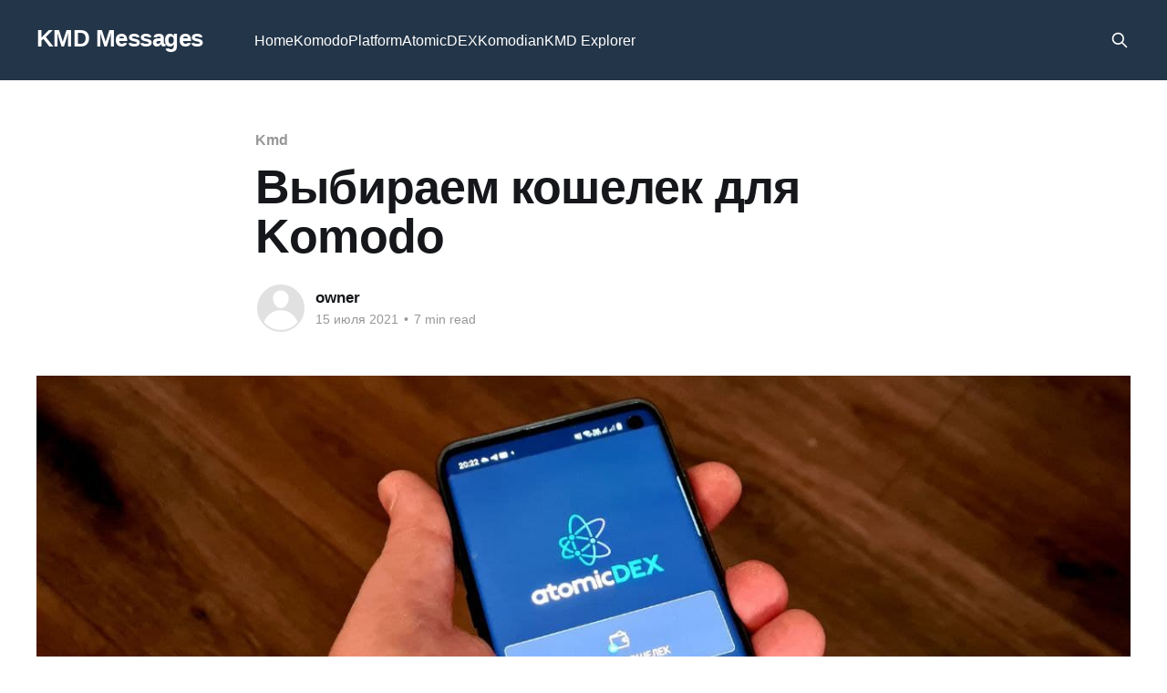

--- FILE ---
content_type: text/html; charset=utf-8
request_url: https://kmd.im/vibiraem-koshelek-dlya-komodo/
body_size: 12329
content:
<!DOCTYPE html>
<html lang="ru">
<head>

    <title>Выбираем кошелек для Komodo</title>
    <meta charset="utf-8" />
    <meta http-equiv="X-UA-Compatible" content="IE=edge" />
    <meta name="HandheldFriendly" content="True" />
    <meta name="viewport" content="width=device-width, initial-scale=1.0" />
    
    <link rel="preload" as="style" href="/assets/built/screen.css?v=8c4986f795" />
    <link rel="preload" as="script" href="/assets/built/casper.js?v=8c4986f795" />

    <link rel="stylesheet" type="text/css" href="/assets/built/screen.css?v=8c4986f795" />

    <link rel="icon" href="https://kmd.im/content/images/size/w256h256/2021/07/kmd-1.png" type="image/png">
    <link rel="canonical" href="https://kmd.im/vibiraem-koshelek-dlya-komodo/">
    <meta name="referrer" content="no-referrer-when-downgrade">
    <link rel="amphtml" href="https://kmd.im/vibiraem-koshelek-dlya-komodo/amp/">
    
    <meta property="og:site_name" content="KMD Messages">
    <meta property="og:type" content="article">
    <meta property="og:title" content="Выбираем кошелек для Komodo">
    <meta property="og:description" content="В этой статье мы расскажем о том как выбрать кошелек для хранения KMD и ассет-
(смарт-) чейнов, в чем разница между SPV и native кошельками, что такое
кастоидальные и некастоидальные кошельки, детерминированные и
недетерминированные кошельки и т.п. Будет интересно ...

Давайте сразу договоримся, что под кошельком мы будем понимать программное">
    <meta property="og:url" content="https://kmd.im/vibiraem-koshelek-dlya-komodo/">
    <meta property="og:image" content="https://kmd.im/content/images/2021/07/komodo-wallet.jpg">
    <meta property="article:published_time" content="2021-07-15T20:26:34.000Z">
    <meta property="article:modified_time" content="2021-07-15T20:26:34.000Z">
    <meta property="article:tag" content="Kmd">
    
    <meta name="twitter:card" content="summary_large_image">
    <meta name="twitter:title" content="Выбираем кошелек для Komodo">
    <meta name="twitter:description" content="В этой статье мы расскажем о том как выбрать кошелек для хранения KMD и ассет-
(смарт-) чейнов, в чем разница между SPV и native кошельками, что такое
кастоидальные и некастоидальные кошельки, детерминированные и
недетерминированные кошельки и т.п. Будет интересно ...

Давайте сразу договоримся, что под кошельком мы будем понимать программное">
    <meta name="twitter:url" content="https://kmd.im/vibiraem-koshelek-dlya-komodo/">
    <meta name="twitter:image" content="https://kmd.im/content/images/2021/07/komodo-wallet.jpg">
    <meta name="twitter:label1" content="Written by">
    <meta name="twitter:data1" content="owner">
    <meta name="twitter:label2" content="Filed under">
    <meta name="twitter:data2" content="Kmd">
    <meta property="og:image:width" content="1200">
    <meta property="og:image:height" content="626">
    
    <script type="application/ld+json">
{
    "@context": "https://schema.org",
    "@type": "Article",
    "publisher": {
        "@type": "Organization",
        "name": "KMD Messages",
        "url": "https://kmd.im/",
        "logo": {
            "@type": "ImageObject",
            "url": "https://kmd.im/content/images/size/w256h256/2021/07/kmd-1.png",
            "width": 60,
            "height": 60
        }
    },
    "author": {
        "@type": "Person",
        "name": "owner",
        "url": "https://kmd.im/author/owner/",
        "sameAs": []
    },
    "headline": "Выбираем кошелек для Komodo",
    "url": "https://kmd.im/vibiraem-koshelek-dlya-komodo/",
    "datePublished": "2021-07-15T20:26:34.000Z",
    "dateModified": "2021-07-15T20:26:34.000Z",
    "image": {
        "@type": "ImageObject",
        "url": "https://kmd.im/content/images/2021/07/komodo-wallet.jpg",
        "width": 1200,
        "height": 626
    },
    "keywords": "Kmd",
    "description": "В этой статье мы расскажем о том как выбрать кошелек для хранения KMD и ассет-\n(смарт-) чейнов, в чем разница между SPV и native кошельками, что такое\nкастоидальные и некастоидальные кошельки, детерминированные и\nнедетерминированные кошельки и т.п. Будет интересно ...\n\nДавайте сразу договоримся, что под кошельком мы будем понимать программное\nобеспечение (в том числе и различные web-сервисы), которое позволяет нам\nполучить доступ к нашим монетам и выполнять некоторые операции с ними, такие как\n-",
    "mainEntityOfPage": "https://kmd.im/vibiraem-koshelek-dlya-komodo/"
}
    </script>

    <meta name="generator" content="Ghost 5.105">
    <link rel="alternate" type="application/rss+xml" title="KMD Messages" href="https://kmd.im/rss/">
    
    <script defer src="https://cdn.jsdelivr.net/ghost/sodo-search@~1.5/umd/sodo-search.min.js" data-key="6b526168a3c743ceda531fdb12" data-styles="https://cdn.jsdelivr.net/ghost/sodo-search@~1.5/umd/main.css" data-sodo-search="https://kmd.im/" data-locale="ru" crossorigin="anonymous"></script>
    
    <link href="https://kmd.im/webmentions/receive/" rel="webmention">
    <script defer src="/public/cards.min.js?v=8c4986f795"></script><style>:root {--ghost-accent-color: #233548;}</style>
    <link rel="stylesheet" type="text/css" href="/public/cards.min.css?v=8c4986f795">
    <!-- Global site tag (gtag.js) - Google Analytics -->
<script async src="https://www.googletagmanager.com/gtag/js?id=G-6LVD65HX5G"></script>
<script>
  window.dataLayer = window.dataLayer || [];
  function gtag(){dataLayer.push(arguments);}
  gtag('js', new Date());

  gtag('config', 'G-6LVD65HX5G');
</script>
<script async src="https://pagead2.googlesyndication.com/pagead/js/adsbygoogle.js?client=ca-pub-1974394888144820" crossorigin="anonymous"></script>

</head>
<body class="post-template tag-kmd is-head-left-logo has-cover">
<div class="viewport">

    <header id="gh-head" class="gh-head outer">
        <div class="gh-head-inner inner">
            <div class="gh-head-brand">
                <a class="gh-head-logo no-image" href="https://kmd.im">
                        KMD Messages
                </a>
                <button class="gh-search gh-icon-btn" aria-label="Search this site" data-ghost-search><svg xmlns="http://www.w3.org/2000/svg" fill="none" viewBox="0 0 24 24" stroke="currentColor" stroke-width="2" width="20" height="20"><path stroke-linecap="round" stroke-linejoin="round" d="M21 21l-6-6m2-5a7 7 0 11-14 0 7 7 0 0114 0z"></path></svg></button>
                <button class="gh-burger" aria-label="Main Menu"></button>
            </div>

            <nav class="gh-head-menu">
                <ul class="nav">
    <li class="nav-home"><a href="https://kmd.im/">Home</a></li>
    <li class="nav-komodoplatform"><a href="https://komodoplatform.com/">KomodoPlatform</a></li>
    <li class="nav-atomicdex"><a href="https://atomicdex.io/">AtomicDEX</a></li>
    <li class="nav-komodian"><a href="https://komodian.org/">Komodian</a></li>
    <li class="nav-kmd-explorer"><a href="https://kmdexplorer.io/">KMD Explorer</a></li>
</ul>

            </nav>

            <div class="gh-head-actions">
                        <button class="gh-search gh-icon-btn" aria-label="Search this site" data-ghost-search><svg xmlns="http://www.w3.org/2000/svg" fill="none" viewBox="0 0 24 24" stroke="currentColor" stroke-width="2" width="20" height="20"><path stroke-linecap="round" stroke-linejoin="round" d="M21 21l-6-6m2-5a7 7 0 11-14 0 7 7 0 0114 0z"></path></svg></button>
            </div>
        </div>
    </header>

    <div class="site-content">
        



<main id="site-main" class="site-main">
<article class="article post tag-kmd ">

    <header class="article-header gh-canvas">

        <div class="article-tag post-card-tags">
                <span class="post-card-primary-tag">
                    <a href="/tag/kmd/">Kmd</a>
                </span>
        </div>

        <h1 class="article-title">Выбираем кошелек для Komodo</h1>


        <div class="article-byline">
        <section class="article-byline-content">

            <ul class="author-list instapaper_ignore">
                <li class="author-list-item">
                    <a href="/author/owner/" class="author-avatar author-profile-image" aria-label="Read more of owner"><svg viewBox="0 0 24 24" xmlns="http://www.w3.org/2000/svg"><g fill="none" fill-rule="evenodd"><path d="M3.513 18.998C4.749 15.504 8.082 13 12 13s7.251 2.504 8.487 5.998C18.47 21.442 15.417 23 12 23s-6.47-1.558-8.487-4.002zM12 12c2.21 0 4-2.79 4-5s-1.79-4-4-4-4 1.79-4 4 1.79 5 4 5z" fill="#FFF"/></g></svg>
</a>
                </li>
            </ul>

            <div class="article-byline-meta">
                <h4 class="author-name"><a href="/author/owner/">owner</a></h4>
                <div class="byline-meta-content">
                    <time class="byline-meta-date" datetime="2021-07-15">15 июля 2021</time>
                        <span class="byline-reading-time"><span class="bull">&bull;</span> 7 min read</span>
                </div>
            </div>

        </section>
        </div>

            <figure class="article-image">
                <img
                    srcset="/content/images/size/w300/2021/07/komodo-wallet.jpg 300w,
                            /content/images/size/w600/2021/07/komodo-wallet.jpg 600w,
                            /content/images/size/w1000/2021/07/komodo-wallet.jpg 1000w,
                            /content/images/size/w2000/2021/07/komodo-wallet.jpg 2000w"
                    sizes="(min-width: 1400px) 1400px, 92vw"
                    src="/content/images/size/w2000/2021/07/komodo-wallet.jpg"
                    alt="Выбираем кошелек для Komodo"
                />
            </figure>

    </header>

    <section class="gh-content gh-canvas">
        <p>В этой статье мы расскажем о том как выбрать кошелек для хранения KMD и ассет- (смарт-) чейнов, в чем разница между SPV и native кошельками, что такое кастоидальные и некастоидальные кошельки, детерминированные и недетерминированные кошельки и т.п. Будет интересно ...</p><p>Давайте сразу договоримся, что под кошельком мы будем понимать программное обеспечение (в том числе и различные web-сервисы), которое позволяет нам получить доступ к нашим монетам и выполнять некоторые операции с ними, такие как - отправка, получение и т.п. Как вы наверное понимаете, доступ к монетам может осуществляться, только при наличии доступа к приватным ключам от этих монет. Поэтому по владению приватными ключами все кошельки можно разделить на два типа - кастоидальные и некастоидальные.</p><p>Кастоидальные кошельки в какой-то степени напоминают банковские сервисы. Открывая счет в банке - вы не имеете никакого представления о том как на самом деле банк хранит ваши деньги и в какой форме. Физически - это может быть мешок с монетами стоящий в банковском хранилище, или просто "запись" где-то в цифровой форме, о том что у вас есть некоторая сумма на счету. В теории - вас даже не волнует как именно банк хранит эти средства, вы знаете, что у вас есть договор с банком и вы являетесь их обладателем. В случае необходимости, например, если банк "потеряет" ваши деньги (что случается довольно редко, но все же случается), например, в случае хакерской атаки на сам банк, его сервисы и приложения - вы сможете обратиться в суд и взыскать эти деньги с банка. Верно и обратное, если вы станете ответчиком по какому-либо судебному делопроизводству, то судебные приставы с легкостью смогут списать деньги с вашего банковского счета. Примерно то же самое верно и в отношении кастоидальных кошельков для хранения криптовалют. </p><p>В данном случае у вас отсутствует контроль над приватными ключами к вашему криптовалютному кошельку (примером известных кастоидальных кошельков может послужить кошелек на любой из бирж - Coinbase, Binance, Bittrex, KuCoin и т.п.), вы просто являетесь пользователем сервиса, который предоставляет биржа. Как правило, в этом есть как свои плюсы, так и минусы. Плюс в том, что если вы каким-либо образом потеряете пароль к вашему кошельку, вы практически всегда сможете восстановить доступ и вновь воспользоваться своими средствами доказав оператору кошелька (кастодиану), что вы, это вы. Также, к плюсам можно отнести удобство использования подобных кошельков и дополнительные "плюшки", зачастую предлагаемые оператором - например, отсутствие комиссий за перевод внутри сервиса (например, если вы пересылаете средства на кошелек другого пользователя той же биржи и т.п.) ... Минусы также очевидны, как любят говорить в Bitcoin сообществе - "<em>Not your keys - not your coins</em>" (<em>Не ваши ключи - не ваши монеты</em>). Т.к. в данном случае ключи вам не принадлежат, то существуют риски и вовсе лишиться ваших монет - например в случае взлома биржи (наверняка вы слышали подобные истории и не раз) или мошеннических действий со стороны владельцев / персонала биржи ... также, вы можете лишиться доступа к вашим средствам по решению властей, суда и т.п. Т.е. все то что применимо к банковским сервисам - в какой-то степени применимо и здесь. Начиная от банальных технических проблем, думаю - многим знакома ситуация, когда на стороне банка проблемы, приложение не работает, и вы не можете отправить свои средства никому, пока они не будут решены ... все то же самое справедливо и здесь. Вы целиком и полностью зависите от оператора кошелька (кастодиана) и есть ли у вас доступ к вашим монетам или нет - зависит только от него.</p><p>В случае же некастоидальными кошельками - пользователь имеет доступ ко всем приватным ключам и самостоятельно распоряжается своими монетами (равно как и самостоятельно следит за безопасностью своего кошелька и приватных ключей). В случае компрометации приватных ключей и кражи монет - их уже никто не вернет, т.е. они будут потеряны безвозвратно. То же самое справедливо и для случая - когда вы забыли пароль, ключевую фразу от вашего кошелька, не сделали обязательный backup файла <em>wallet.dat</em> и т.п. Т.е. в случае с некастоидальными кошельками - вы и только вы отвечаете за безопасность ваших средств. </p><p>В дальнейшем мы будет рассматривать именно некастоидальные кошельки.</p><p>Программное обеспечение, которое используется для хранения закрытых и открытых ключей и адресов сети Komodo и ассет- (смарт-) чейнов мы будем называть <em>кошельком</em>. В общем случае такое программное обеспечение выполняет различные функции - например, получение и отправку монет, однако, с точки зрения функционала можно выделить еще два типа кошельков -<em> SPV (Simplified Payment Verification) </em>и <em>Native (нативные) </em>кошельки. Здесь все просто - SPV-кошельки, к таким например относится AtomicDEX, не требуют синхронизации с сетью Komodo и не хранят локальную копию блокчейна. В то время как native кошельки является полноценным узлом сети Komodo, хранят весь блокчейн на диске, синхронизируются с сетью и являются ее полноправным узлом (full node), т.е. участвуют в процессе верификации и валидации транзакций, блоков, помогают распространению (relay) транзакций и блоков, могут генерировать (майнить или стейкить блоки) и т.п. Примером такого кошелька может послужить Komodo-Qt (KomodoOcean) или Komodo Core (CLI).</p><p>Здесь тоже есть свои собственные плюсы и минусы. Как вы уже поняли - SPV-кошельки потому и называются кошельками с "упрощенной верификацией платежей", т.к. они не хранят блокчейн и не являются полноценными узлами сети full node (т.е. не выполняют весь тот спектр задач по поддержке блокчейна, которые возложены на полноценные узлы сети), для доступа к блокчейну они, как правило, используют сеть <em>Electrum серверов</em>. Благодаря этому они достаточно "легковесны" и могут работать даже на мобильных устройствах, AtomicDEX является хорошим примером подобного кошелька, т.к. существуют десктопные (Windows, MacOS, Linux) и мобильные (Android, iOS) версии этого приложения. В свою очередь native кошельки, например, Komodo-Qt (KomodoOcean) обладают повышенными требованиями к аппаратным ресурсам ПК: современный CPU с несколькими ядрами, минимум 4 Gb свободной оперативной памяти (RAM) и около 25-30 Gb свободного пространства на диске для хранения блокчейна KMD (обратите внимание, что если вы хотите использовать также и ассетчейны, совместно с KMD на вашем ПК, то умножайте эти требования примерно на количество чейнов, т.е. для запуска двух coin'ов, например, KMD и SUPERNET, вам нужно будет уже около 8 Gb RAM, а если вы хотите одновременно работать практически со всеми распространенными ассетами, то это уже будет в районе ~65 Gb RAM) ... Для хранения блокчейна лучше сразу отказаться от использования HDD в пользу SSD, а еще лучше NVMe SSD. Как видно, разница есть и она существенна ... обычный телефон и практически любой ПК в случае с SPV, или ПК собранный из комплектующих "по-последнему слову техники".</p><p>Однако, здесь все зависит от ваших целей и задач. Пользователи выбирающие native wallet обычно прекрасно представляют почему они делают такой выбор. Это может быть как просто желание внести свой вклад в развитие и поддержку сети, так и выбор обусловленный расширенными возможностями использования блокчейна. Например, желание полноценно управлять UTXO в кошельке, создавать кастомные / нестандартные транзакции, иметь возможность исследовать блокчейн, обращаться к любой транзакции в блокчейне локально, чтобы посмотреть ее данные, возможность майнинга / стейкинга (имеется ввиду стейкинг ассетчейнов), разработка блокчейн-ориентированных сервисов и децентрализованных приложений (dApps) и т.п.</p><p>Ну и наконец по способу создания приватных ключей, кошельки можно разделить на недетерминированные и детерминированные. </p><figure class="kg-card kg-image-card"><img src="https://kmd.im/content/images/2021/07/wallet-types.jpg" class="kg-image" alt loading="lazy" width="1280" height="720" srcset="https://kmd.im/content/images/size/w600/2021/07/wallet-types.jpg 600w, https://kmd.im/content/images/size/w1000/2021/07/wallet-types.jpg 1000w, https://kmd.im/content/images/2021/07/wallet-types.jpg 1280w" sizes="(min-width: 720px) 720px"></figure><p>Здесь я просто приведу цитату из книги Имрана Башира "Блокчейн: архитектура, криптовалюты, инструменты разработки, смарт-контракты" (если вы только начинаете знакомиться с миром криптовалют - рекомендую).</p><p><em>Недетерминированные кошельки - </em>такие кошельки содержат сгенерированные случайным образом закрытые ключи, они также называются кошельками с просто пачкой ключей. Основной клиент сети генерирует ключи при запуске, а также при необходимости. Управление большим количество ключей является сложным и подверженным ошибкам процессом, который может привести к потере или краже монет. Мало того, существует необходимость регулярного создания резервных копий ключей и защиты их на соответствующем уровне, например путем шифрования для избегания кражи или утраты.</p><p><em>Детерминированные кошельки - </em>в этом типе кошельков ключи получаются из значения сида через функционал хеширования. Это число сида генерируется случайным образом и обычно представляется в виде читаемых слов мнемонического кода (мнемонической фразы). Слова мнемонического кода определены в BIP 32 (Bitcoin Impovement Proposal) ... Данная фраза может использоваться для восстановления всех ключей и сравнительно упрощает управление закрытыми ключами.</p><p>Так, например, Komodo-Qt (KomodoOcean) является недетерминированным кошельком, т.к. каждый новый приватный ключ в нем генерируется рандомно, возможность использования HD-ключей (детерминированных) ключей в нем ограничена. А AtomicDEX условно можно отнести к детерминированным кошелькам, условно - потому что хотя адрес и приватный ключ действительно зависят в нем от выбранной / сгенерированной вами seed-фразы (парольной фразы, мнемонической фразы и т.п.) - адрес будет использоваться всегда один и тот же. Т.е. имеется ввиду, что вашей парольной фразе соответствует один единственный приватный ключ и адрес, который остается неизменным. В том время как в других детерминированных кошельках, для каждой транзакции используется каждый раз новый адрес (новый приватный ключ) для сдачи и т.п.</p><p>Теперь, получив некоторое представление о типах кошельков, переходим на <a href="https://komodoplatform.com/en/wallets.html?ref=kmd.im">https://komodoplatform.com/en/wallets.html</a> и выбираем понравившийся. Наша рекомендация - <em>AtomicDEX</em> в качестве SPV-кошелька или <em>Komodo-Qt (KomodoOcean)</em> в качестве native.</p><figure class="kg-card kg-image-card"><img src="https://kmd.im/content/images/2021/07/atomicdex_mockup_transparent.webp" class="kg-image" alt loading="lazy" width="1000" height="667" srcset="https://kmd.im/content/images/size/w600/2021/07/atomicdex_mockup_transparent.webp 600w, https://kmd.im/content/images/2021/07/atomicdex_mockup_transparent.webp 1000w" sizes="(min-width: 720px) 720px"></figure><p>Несколько скриншотов AtomicDEX и Komodo-Qt (KomodoOcean):</p><figure class="kg-card kg-gallery-card kg-width-wide kg-card-hascaption"><div class="kg-gallery-container"><div class="kg-gallery-row"><div class="kg-gallery-image"><img src="https://kmd.im/content/images/2021/07/wallets_03.jpg" width="832" height="587" loading="lazy" alt srcset="https://kmd.im/content/images/size/w600/2021/07/wallets_03.jpg 600w, https://kmd.im/content/images/2021/07/wallets_03.jpg 832w" sizes="(min-width: 720px) 720px"></div><div class="kg-gallery-image"><img src="https://kmd.im/content/images/2021/07/wallets_02.jpg" width="606" height="1280" loading="lazy" alt srcset="https://kmd.im/content/images/size/w600/2021/07/wallets_02.jpg 600w, https://kmd.im/content/images/2021/07/wallets_02.jpg 606w"></div></div></div><figcaption>Интерфейс KomodoOcean (Qt) и AtomicDEX Mobile</figcaption></figure><h3 id="%D0%B0%D1%81%D1%81%D0%B5%D1%82%D1%81%D0%BC%D0%B0%D1%80%D1%82%D1%87%D0%B5%D0%B9%D0%BD%D1%8B">Ассет- (смарт-) чейны</h3><p>Ну и напоследок несколько слов об ассетчейнах, смартчейнах или ассетах. Все это разные названия одного и того же. Как правило, когда кто-то говорит об ассетах Komodo - имеется ввиду самостоятельная монета, использующая свой собственный блокчейн, построенный на базе технологий Komodo. Фактически, платформа Komodo предоставляет всем желающим абсолютно <em>бесплатный конструктор</em> для создания собственного блокчейна. Никаких навыков программирования и т.п. - не требуется, достаточно запустить демон / нативный кошелек с соотвествующими ключами, развернуть несколько подобных full node узлов, настроить майнинг - и ваш персональный блокчейн готов. При этом параметры блокчейна вы выбираете сами - например, вы можете сделать его PoW или PoS, или например 50% PoW / 50% PoS, выбрать вознаграждение за блок, а также правила его халвинга (уполовинивания). Например, вы можете предусмотреть награду майнерам в 256 монет за блок, с уполовиниванием вдвое после каждого 1000000 блока, или, к примеру, повторить правила консенсуса Bitcoin (BTC) или и вовсе придумать что-то экзотическое, проявив фантазию. Подробнее с процессом создания ассетов можно познакомиться в <a href="https://developers.komodoplatform.com/?ref=kmd.im">документации разработчиков</a>, плюс, мы обязательно рассмотрим его в одной из будущих статей, если это кому-то будет интересно.</p><p>Ну а пока все что вам нужно знать про ассетчейны - то что это <em>разные проекты<strong>, </strong></em>каждый со своим собственным блокчейном, но все они построены на базе технологий Komodo (на платформе Komodo). Для каждого ассета предусмотрен свой набор ключей запуска демона, ознакомиться с ними вы можете <a href="https://raw.githubusercontent.com/KomodoPlatform/komodo/master/src/assetchains.old?ref=kmd.im">здесь</a>. Так, например, для запуска ассета SUPERNET в native wallet нужно запустить komodod или komodo-qt с ключами командной строки:</p><!--kg-card-begin: markdown--><pre><code>-ac_name=SUPERNET -ac_supply=816061 -addnode=95.213.238.98
</code></pre>
<!--kg-card-end: markdown--><p>С AtomicDEX же все проще, т.к. она работает с Electrum серверами, вы просто выбираете в списке монет SUPERNET и нажимаете кнопку "Добавить".</p><p>Надеюсь что статья была для вас полезной. Кстати, для тех кто дочитал до конца и был внимателен, ~7.777 KMD в транзакции на скриншотах выше могут стать вашими. Для этого в качестве парольной (seed) фразы нужно использовать имя нашего ресурса в заглавном регистре. Приз небольшой и всего один, но забрать его достаточно легко. Удачи! Ну а на сегодня, это всё.</p>
    </section>


</article>
</main>




            <aside class="read-more-wrap outer">
                <div class="read-more inner">
                        
<article class="post-card post">

    <a class="post-card-image-link" href="/komodo-i-ergo-obiediniaiutsia-protiv-diktata-tsientralizovannykh-birzh/">

        <img class="post-card-image"
            srcset="/content/images/size/w300/2025/09/komodo-townhall-26-september.jpg 300w,
                    /content/images/size/w600/2025/09/komodo-townhall-26-september.jpg 600w,
                    /content/images/size/w1000/2025/09/komodo-townhall-26-september.jpg 1000w,
                    /content/images/size/w2000/2025/09/komodo-townhall-26-september.jpg 2000w"
            sizes="(max-width: 1000px) 400px, 800px"
            src="/content/images/size/w600/2025/09/komodo-townhall-26-september.jpg"
            alt="Komodo и Ergo объединяются против диктата централизованных бирж"
            loading="lazy"
        />


    </a>

    <div class="post-card-content">

        <a class="post-card-content-link" href="/komodo-i-ergo-obiediniaiutsia-protiv-diktata-tsientralizovannykh-birzh/">
            <header class="post-card-header">
                <div class="post-card-tags">
                </div>
                <h2 class="post-card-title">
                    Komodo и Ergo объединяются против диктата централизованных бирж
                </h2>
            </header>
                <div class="post-card-excerpt">Вчера состоялся один из самых интересных Komodo Townhall за последнее время. И дело не только в технических апдейтах (хотя их было немало), а в том, что команда пригласила гостей из проекта Ergo — и разговор получился откровенным и местами даже жёстким. Особенно когда речь зашла о том, как централизованные биржи превратились</div>
        </a>

        <footer class="post-card-meta">
            <time class="post-card-meta-date" datetime="2025-09-27">27 сент. 2025</time>
                <span class="post-card-meta-length">5 min read</span>
        </footer>

    </div>

</article>
                        
<article class="post-card post">

    <a class="post-card-image-link" href="/townhall-komodo-19-september-2025/">

        <img class="post-card-image"
            srcset="/content/images/size/w300/2025/09/komodo-townhall-19-september.png 300w,
                    /content/images/size/w600/2025/09/komodo-townhall-19-september.png 600w,
                    /content/images/size/w1000/2025/09/komodo-townhall-19-september.png 1000w,
                    /content/images/size/w2000/2025/09/komodo-townhall-19-september.png 2000w"
            sizes="(max-width: 1000px) 400px, 800px"
            src="/content/images/size/w600/2025/09/komodo-townhall-19-september.png"
            alt="Децентрализация против вымогательства и взгляд в будущее"
            loading="lazy"
        />


    </a>

    <div class="post-card-content">

        <a class="post-card-content-link" href="/townhall-komodo-19-september-2025/">
            <header class="post-card-header">
                <div class="post-card-tags">
                </div>
                <h2 class="post-card-title">
                    Децентрализация против вымогательства и взгляд в будущее
                </h2>
            </header>
                <div class="post-card-excerpt">19 сентября 2025 года состоялся очередной Townhall проекта Komodo, который оказался насыщенным на острые дискуссии и важные анонсы. Встреча собрала ключевых участников команды и активных членов сообщества для обсуждения насущных проблем криптоиндустрии и стратегии развития Komodo. Центральной темой стала борьба с произволом централизованных бирж и продвижение по-настояшему децентрализованных решений.


Противостояние</div>
        </a>

        <footer class="post-card-meta">
            <time class="post-card-meta-date" datetime="2025-09-20">20 сент. 2025</time>
                <span class="post-card-meta-length">3 min read</span>
        </footer>

    </div>

</article>
                        
<article class="post-card post">

    <a class="post-card-image-link" href="/komodo-townhall-stabilnost-likvidnost-i-slieduiushchii-bolshoi-rieliz/">

        <img class="post-card-image"
            srcset="/content/images/size/w300/2025/07/87f641e6-5d1c-4549-983e-cf1592df23a9.png 300w,
                    /content/images/size/w600/2025/07/87f641e6-5d1c-4549-983e-cf1592df23a9.png 600w,
                    /content/images/size/w1000/2025/07/87f641e6-5d1c-4549-983e-cf1592df23a9.png 1000w,
                    /content/images/size/w2000/2025/07/87f641e6-5d1c-4549-983e-cf1592df23a9.png 2000w"
            sizes="(max-width: 1000px) 400px, 800px"
            src="/content/images/size/w600/2025/07/87f641e6-5d1c-4549-983e-cf1592df23a9.png"
            alt="Komodo Townhall: Стабильность, ликвидность и следующий большой релиз."
            loading="lazy"
        />


    </a>

    <div class="post-card-content">

        <a class="post-card-content-link" href="/komodo-townhall-stabilnost-likvidnost-i-slieduiushchii-bolshoi-rieliz/">
            <header class="post-card-header">
                <div class="post-card-tags">
                </div>
                <h2 class="post-card-title">
                    Komodo Townhall: Стабильность, ликвидность и следующий большой релиз.
                </h2>
            </header>
                <div class="post-card-excerpt">11 июля 2025 года команда Komodo провела открытую встречу с сообществом, чтобы обсудить ключевые вызовы и будущие шаги. Главными темами стали решение проблем со стабильностью исполнения ордеров, которые волнуют трейдеров, стратегия по привлечению ликвидности для популярных монет, таких как Dash, и подготовка к важному обновлению платформы, нацеленному на повышение ее</div>
        </a>

        <footer class="post-card-meta">
            <time class="post-card-meta-date" datetime="2025-07-12">12 июля 2025</time>
                <span class="post-card-meta-length">2 min read</span>
        </footer>

    </div>

</article>
                </div>
            </aside>



    </div>

    <footer class="site-footer outer">
        <div class="inner">
            <section class="copyright"><a href="https://kmd.im">KMD Messages</a> &copy; 2025</section>
            <nav class="site-footer-nav">
                <ul class="nav">
    <li class="nav-home"><a href="https://kmd.im/">Home</a></li>
    <li class="nav-komodoplatform"><a href="https://komodoplatform.com/">KomodoPlatform</a></li>
    <li class="nav-atomicdex"><a href="https://atomicdex.io/">AtomicDEX</a></li>
    <li class="nav-kmd-explorer"><a href="https://kmdexplorer.io/">KMD Explorer</a></li>
    <li class="nav-dev-documentation"><a href="https://developers.komodoplatform.com/">Dev. Documentation</a></li>
    <li class="nav-komodo_ru-v-telegram"><a href="https://t.me/komodo_ru/">Komodo_RU в Telegram</a></li>
    <li class="nav-o-proiektie"><a href="https://kmd.im/about/">О проекте</a></li>
</ul>

            </nav>
            <div class="gh-powered-by"><a href="https://ghost.org/" target="_blank" rel="noopener">Powered by Ghost</a></div>
        </div>
    </footer>

</div>

    <div class="pswp" tabindex="-1" role="dialog" aria-hidden="true">
    <div class="pswp__bg"></div>

    <div class="pswp__scroll-wrap">
        <div class="pswp__container">
            <div class="pswp__item"></div>
            <div class="pswp__item"></div>
            <div class="pswp__item"></div>
        </div>

        <div class="pswp__ui pswp__ui--hidden">
            <div class="pswp__top-bar">
                <div class="pswp__counter"></div>

                <button class="pswp__button pswp__button--close" title="Close (Esc)"></button>
                <button class="pswp__button pswp__button--share" title="Share"></button>
                <button class="pswp__button pswp__button--fs" title="Toggle fullscreen"></button>
                <button class="pswp__button pswp__button--zoom" title="Zoom in/out"></button>

                <div class="pswp__preloader">
                    <div class="pswp__preloader__icn">
                        <div class="pswp__preloader__cut">
                            <div class="pswp__preloader__donut"></div>
                        </div>
                    </div>
                </div>
            </div>

            <div class="pswp__share-modal pswp__share-modal--hidden pswp__single-tap">
                <div class="pswp__share-tooltip"></div>
            </div>

            <button class="pswp__button pswp__button--arrow--left" title="Previous (arrow left)"></button>
            <button class="pswp__button pswp__button--arrow--right" title="Next (arrow right)"></button>

            <div class="pswp__caption">
                <div class="pswp__caption__center"></div>
            </div>
        </div>
    </div>
</div>
<script
    src="https://code.jquery.com/jquery-3.5.1.min.js"
    integrity="sha256-9/aliU8dGd2tb6OSsuzixeV4y/faTqgFtohetphbbj0="
    crossorigin="anonymous">
</script>
<script src="/assets/built/casper.js?v=8c4986f795"></script>
<script>
$(document).ready(function () {
    // Mobile Menu Trigger
    $('.gh-burger').click(function () {
        $('body').toggleClass('gh-head-open');
    });
    // FitVids - Makes video embeds responsive
    $(".gh-content").fitVids();
});
</script>



</body>
</html>


--- FILE ---
content_type: text/html; charset=utf-8
request_url: https://www.google.com/recaptcha/api2/aframe
body_size: 267
content:
<!DOCTYPE HTML><html><head><meta http-equiv="content-type" content="text/html; charset=UTF-8"></head><body><script nonce="MHf-SRrH1frwm08s_xJTNw">/** Anti-fraud and anti-abuse applications only. See google.com/recaptcha */ try{var clients={'sodar':'https://pagead2.googlesyndication.com/pagead/sodar?'};window.addEventListener("message",function(a){try{if(a.source===window.parent){var b=JSON.parse(a.data);var c=clients[b['id']];if(c){var d=document.createElement('img');d.src=c+b['params']+'&rc='+(localStorage.getItem("rc::a")?sessionStorage.getItem("rc::b"):"");window.document.body.appendChild(d);sessionStorage.setItem("rc::e",parseInt(sessionStorage.getItem("rc::e")||0)+1);localStorage.setItem("rc::h",'1762373491153');}}}catch(b){}});window.parent.postMessage("_grecaptcha_ready", "*");}catch(b){}</script></body></html>

--- FILE ---
content_type: application/javascript
request_url: https://kmd.im/public/cards.min.js?v=8c4986f795
body_size: 1132
content:
!function(){const e=function(e){const t=e.querySelector(".kg-audio-player-container"),a=e.querySelector(".kg-audio-play-icon"),i=e.querySelector(".kg-audio-pause-icon"),o=e.querySelector(".kg-audio-seek-slider"),d=e.querySelector(".kg-audio-playback-rate"),r=e.querySelector(".kg-audio-mute-icon"),s=e.querySelector(".kg-audio-unmute-icon"),l=e.querySelector(".kg-audio-volume-slider"),n=e.querySelector("audio"),c=e.querySelector(".kg-audio-duration"),u=e.querySelector(".kg-audio-current-time");let g=[{rate:.75,label:"0.7×"},{rate:1,label:"1×"},{rate:1.25,label:"1.2×"},{rate:1.75,label:"1.7×"},{rate:2,label:"2×"}],v=null,m=1;const k=()=>{o.value=Math.floor(n.currentTime),u.textContent=h(o.value),t.style.setProperty("--seek-before-width",o.value/o.max*100+"%"),v=requestAnimationFrame(k)},y=e=>{e===o?t.style.setProperty("--seek-before-width",e.value/e.max*100+"%"):t.style.setProperty("--volume-before-width",e.value/e.max*100+"%")},h=e=>{const t=Math.floor(e/60),a=Math.floor(e%60);return`${t}:${a<10?`0${a}`:`${a}`}`},p=()=>{c.textContent=h(n.duration)},L=()=>{o.max=Math.floor(n.duration)},f=()=>{if(n.buffered.length>0){const e=Math.floor(n.buffered.end(n.buffered.length-1));t.style.setProperty("--buffered-width",e/o.max*100+"%")}};n.readyState>0?(p(),L(),f()):n.addEventListener("loadedmetadata",(()=>{p(),L(),f()})),a.addEventListener("click",(()=>{a.classList.add("kg-audio-hide"),i.classList.remove("kg-audio-hide"),n.play(),requestAnimationFrame(k)})),i.addEventListener("click",(()=>{i.classList.add("kg-audio-hide"),a.classList.remove("kg-audio-hide"),n.pause(),cancelAnimationFrame(v)})),r.addEventListener("click",(()=>{r.classList.add("kg-audio-hide"),s.classList.remove("kg-audio-hide"),n.muted=!1})),s.addEventListener("click",(()=>{s.classList.add("kg-audio-hide"),r.classList.remove("kg-audio-hide"),n.muted=!0})),d.addEventListener("click",(()=>{let e=g[(m+1)%5];m+=1,n.playbackRate=e.rate,d.textContent=e.label})),n.addEventListener("progress",f),o.addEventListener("input",(e=>{y(e.target),u.textContent=h(o.value),n.paused||cancelAnimationFrame(v)})),o.addEventListener("change",(()=>{n.currentTime=o.value,n.paused||requestAnimationFrame(k)})),l.addEventListener("input",(e=>{const t=e.target.value;y(e.target),n.volume=t/100}))},t=document.querySelectorAll(".kg-audio-card");for(let a=0;a<t.length;a++)e(t[a])}(),document.querySelectorAll(".kg-gallery-image img").forEach((function(e){const t=e.closest(".kg-gallery-image"),a=e.attributes.width.value/e.attributes.height.value;t.style.flex=a+" 1 0%"})),function(){const e=document.getElementsByClassName("kg-toggle-heading"),t=function(e){const t=e.target.closest(".kg-toggle-card");"close"===t.getAttribute("data-kg-toggle-state")?t.setAttribute("data-kg-toggle-state","open"):t.setAttribute("data-kg-toggle-state","close")};for(let a=0;a<e.length;a++)e[a].addEventListener("click",t,!1)}(),function(){const e=function(e){const t=e.querySelector(".kg-video-player"),a=e.querySelector(".kg-video-player-container"),i=e.querySelector(".kg-video-play-icon"),o=e.querySelector(".kg-video-pause-icon"),d=e.querySelector(".kg-video-seek-slider"),r=e.querySelector(".kg-video-playback-rate"),s=e.querySelector(".kg-video-mute-icon"),l=e.querySelector(".kg-video-unmute-icon"),n=e.querySelector(".kg-video-volume-slider"),c=e.querySelector("video"),u=e.querySelector(".kg-video-duration"),g=e.querySelector(".kg-video-current-time"),v=e.querySelector(".kg-video-large-play-icon"),m=e.querySelector(".kg-video-overlay");let k=[{rate:.75,label:"0.7×"},{rate:1,label:"1×"},{rate:1.25,label:"1.2×"},{rate:1.75,label:"1.7×"},{rate:2,label:"2×"}],y=null,h=1;c.loop&&(v.classList.add("kg-video-hide-animated"),m.classList.add("kg-video-hide-animated"));const p=()=>{d.value=Math.floor(c.currentTime),g.textContent=f(d.value),t.style.setProperty("--seek-before-width",d.value/d.max*100+"%"),y=requestAnimationFrame(p)},L=e=>{e===d?t.style.setProperty("--seek-before-width",e.value/e.max*100+"%"):t.style.setProperty("--volume-before-width",e.value/e.max*100+"%")},f=e=>{const t=Math.floor(e/60),a=Math.floor(e%60);return`${t}:${a<10?`0${a}`:`${a}`}`},q=()=>{u.textContent=f(c.duration)},b=()=>{d.max=Math.floor(c.duration)},S=()=>{if(c.buffered.length>0){const e=Math.floor(c.buffered.end(c.buffered.length-1));t.style.setProperty("--buffered-width",e/d.max*100+"%")}};c.readyState>0?(q(),b(),S(),c.autoplay&&(y=requestAnimationFrame(p),i.classList.add("kg-video-hide"),o.classList.remove("kg-video-hide")),c.muted&&(l.classList.add("kg-video-hide"),s.classList.remove("kg-video-hide"))):c.addEventListener("loadedmetadata",(()=>{q(),b(),S(),c.autoplay&&(y=requestAnimationFrame(p),i.classList.add("kg-video-hide"),o.classList.remove("kg-video-hide")),c.muted&&(l.classList.add("kg-video-hide"),s.classList.remove("kg-video-hide"))})),e.onmouseover=()=>{c.loop||a.classList.remove("kg-video-hide-animated")},e.onmouseleave=()=>{!!(c.currentTime>0&&!c.paused&&!c.ended&&c.readyState>2)&&a.classList.add("kg-video-hide-animated")},e.addEventListener("click",(()=>{if(!c.loop){!!(c.currentTime>0&&!c.paused&&!c.ended&&c.readyState>2)?x():E()}})),c.onplay=()=>{v.classList.add("kg-video-hide-animated"),m.classList.add("kg-video-hide-animated"),i.classList.add("kg-video-hide"),o.classList.remove("kg-video-hide")};const E=()=>{v.classList.add("kg-video-hide-animated"),m.classList.add("kg-video-hide-animated"),i.classList.add("kg-video-hide"),o.classList.remove("kg-video-hide"),c.play(),y=requestAnimationFrame(p)},x=()=>{o.classList.add("kg-video-hide"),i.classList.remove("kg-video-hide"),c.pause(),cancelAnimationFrame(y)};v.addEventListener("click",(e=>{e.stopPropagation(),E()})),i.addEventListener("click",(e=>{e.stopPropagation(),E()})),o.addEventListener("click",(e=>{e.stopPropagation(),x()})),s.addEventListener("click",(e=>{e.stopPropagation(),s.classList.add("kg-video-hide"),l.classList.remove("kg-video-hide"),c.muted=!1})),l.addEventListener("click",(e=>{e.stopPropagation(),l.classList.add("kg-video-hide"),s.classList.remove("kg-video-hide"),c.muted=!0})),r.addEventListener("click",(e=>{e.stopPropagation();let t=k[(h+1)%5];h+=1,c.playbackRate=t.rate,r.textContent=t.label})),c.addEventListener("progress",S),d.addEventListener("input",(e=>{e.stopPropagation(),L(e.target),g.textContent=f(d.value),c.paused||cancelAnimationFrame(y)})),d.addEventListener("change",(e=>{e.stopPropagation(),c.currentTime=d.value,c.paused||requestAnimationFrame(p)})),n.addEventListener("click",(e=>{e.stopPropagation()})),d.addEventListener("click",(e=>{e.stopPropagation()})),n.addEventListener("input",(e=>{e.stopPropagation();const t=e.target.value;L(e.target),c.volume=t/100}))},t=document.querySelectorAll(".kg-video-card");for(let a=0;a<t.length;a++)e(t[a])}();